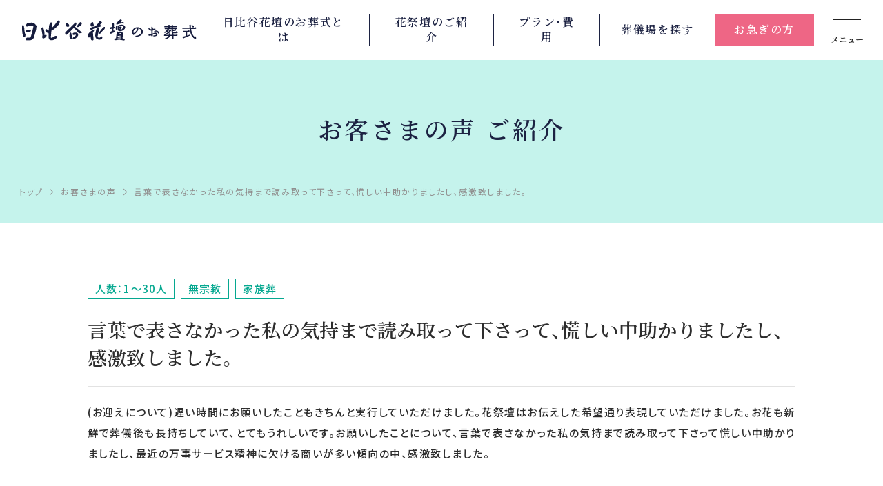

--- FILE ---
content_type: text/html; charset=UTF-8
request_url: https://www.hibiya-lsp.com/casestudy/voice/voice_detail.html?voice_id=103
body_size: 8026
content:
<!DOCTYPE html>
<html lang="ja">
<head>
<meta http-equiv="Content-Type" content="text/html; charset=UTF-8" />
<meta http-equiv="content-style-type" content="text/css; charset=utf-8" />
<meta http-equiv="content-script-type" content="text/javascript" />
<meta name="robots" content="index,follow,noodp" />
<meta name="google-site-verification" content="ZrZsPTSoVHS0FaJ22jIiNEGBin7CwaVf8MSPEoiNfbg" />
<title>言葉で表さなかった私の気持まで読み取って下さって、慌しい中助かりましたし、感激致しました。｜お客さまの声のご紹介｜日比谷花壇のお葬式</title>
<meta name="description" content="お客様からの声（言葉で表さなかった私の気持まで読み取って下さって、慌しい中助かりましたし、感激致しました。）です。日比谷花壇のお葬式は、お花溢れるお葬式を北海道・山形・東京・神奈川・千葉・埼玉・大阪・兵庫・京都・奈良でお手伝い。病院のお迎えから、24時間365日対応いたします。" />
<meta name="keywords" content="言葉で表さなかった私の気持まで読み取って下さって、慌しい中助かりましたし、感激致しました。,葬儀,家族葬,お葬式,葬儀社,日比谷花壇" />
<meta property="og:url" content="https://www.hibiya-lsp.com/voice/■■システム側で出力■■" />
<meta property="og:title" content="言葉で表さなかった私の気持まで読み取って下さって、慌しい中助かりましたし、感激致しました。｜お客さまの声のご紹介｜日比谷花壇のお葬式" />
<meta property="og:site_name" content="葬儀・家族葬なら日比谷花壇のお葬式" />
<meta property="og:type" content="website" />
<meta property="og:description" content="お客様からの声（言葉で表さなかった私の気持まで読み取って下さって、慌しい中助かりましたし、感激致しました。）です。日比谷花壇のお葬式は、お花溢れるお葬式を北海道・山形・東京・神奈川・千葉・埼玉・大阪・兵庫・京都・奈良でお手伝い。病院のお迎えから、24時間365日対応いたします。" />
<meta property="og:image" content="https://www.hibiya-lsp.com/common_n/img/og-img.webp" />
<link rel="shortcut icon" href="/favicon.ico">
<link rel="canonical" href="https://www.hibiya-lsp.com/casestudy/voice/voice_detail.html?voice_id=103" />
<meta name="viewport" content="width=device-width,maximum-scale=1.0" />
<meta name="format-detection" content="telephone=no">
<!-- Google Tag Manager -->
<script>(function(w,d,s,l,i){w[l]=w[l]||[];w[l].push({'gtm.start':
new Date().getTime(),event:'gtm.js'});var f=d.getElementsByTagName(s)[0],
j=d.createElement(s),dl=l!='dataLayer'?'&l='+l:'';j.async=true;j.src=
'https://www.googletagmanager.com/gtm.js?id='+i+dl;f.parentNode.insertBefore(j,f);
})(window,document,'script','dataLayer','GTM-PMFC9KH');</script>
<!-- End Google Tag Manager -->
<script src="https://ajax.googleapis.com/ajax/libs/jquery/1.7.0/jquery.min.js"></script>
<link rel="stylesheet" href="/common_n/css/common.css?20260118195658">
<link rel="stylesheet" href="/1877e0/css/style.css?20260118195658">
<link rel="preconnect" href="https://fonts.googleapis.com">
<link rel="preconnect" href="https://fonts.gstatic.com" crossorigin>
<link href="https://fonts.googleapis.com/css2?family=Noto+Sans+JP:wght@300;400;500;700;900&family=Noto+Serif+JP:wght@400;600;900&display=swap" rel="stylesheet">
<link rel="preload" href="https://cdn.jsdelivr.net/npm/yakuhanjp@3.4.1/dist/css/yakuhanmp-noto.min.css" as="style" onload="this.onload=null;this.rel='stylesheet'">
<link
<!-- / 共通css -->

<script type="text/javascript">
(function(s,m,n,l,o,g,i,c,a,d){c=(s[o]||(s[o]={}))[g]||(s[o][g]={});if(c[i])return;c[i]=function(){(c[i+"_queue"]||(c[i+"_queue"]=[])).push(arguments)};a=m.createElement(n);a.charset="utf-8";a.async=true;a.src=l;d=m.getElementsByTagName(n)[0];d.parentNode.insertBefore(a,d)})(window,document,"script","https://cd.ladsp.com/script/pixel2.js","Smn","Logicad","pixel");Smn.Logicad.pixel({
"smnAdvertiserId":"00019024"});
(function(s,m,n,l,o,g,i,c,a,d){c=(s[o]||(s[o]={}))[g]||(s[o][g]={});if(c[i])return;c[i]=function(){(c[i+"_queue"]||(c[i+"_queue"]=[])).push(arguments)};a=m.createElement(n);a.charset="utf-8";a.async=true;a.src=l;d=m.getElementsByTagName(n)[0];d.parentNode.insertBefore(a,d)})(window,document,"script","https://cd.ladsp.com/script/pixel2_p_delay.js","Smn","Logicad","pixel_p_delay");
Smn.Logicad.pixel_p_delay({"smnDelaySecondsArray":[10,30,60,90],"smnAdvertiserId":"00019024"});
</script>

<meta name="facebook-domain-verification" content="a22w8z8v5763k2dwkgp8om9v41xre7" />

<script>
(function(PID){
  var script = document.createElement("script");
  script.src = "https://tracking.sitest.jp/tag?p=" + PID + "&u=" + encodeURIComponent(location.origin + location.pathname + location.search);
  script.async = true;
  document.head.appendChild(script);
})("6541b76d777eb");
</script>

<script type="application/ld+json">
{
"@context":"http://schema.org",
"@type":"WebSite",
"name":"日比谷花壇のお葬式"
,"url":"https://www.hibiya-lsp.com/"
}
</script>
<!-- ページ専用css : トップページ -->

<!-- / ページ専用css : トップページ -->
</head>
<body>

<!-- ▼ フォームページのみ「l-body--form」のクラスを追加します。 -->
<!-- ▼ フォームページのみ「l-body--form」のクラスを追加します。 -->
<div class="l-body">
<!-- Google Tag Manager (noscript) -->
<noscript><iframe src="https://www.googletagmanager.com/ns.html?id=GTM-PMFC9KH"
height="0" width="0" style="display:none;visibility:hidden"></iframe></noscript>
<!-- End Google Tag Manager (noscript) -->

<header class="l-header">
	<div class="header-bar">
		<h1 class="header-logo"><a href="/"><img src="/common_n/img/logo.svg" alt="葬儀・家族葬なら日比谷花壇のお葬式"></a></h1>
		<button type="button" class="menu-btn">
			<span class="menu-btn__icon"></span>
			<span class="menu-btn__text">メニュー</span>
		</button>
	</div>
	<ul class="overview-link">
		<li class="overview-link__item overview-link__item--1">
			<a href="/about/">日比谷花壇の<br class="sp-only">お葬式とは</a>
		</li><li class="overview-link__item overview-link__item--1">
			<a href="/hanasaidan/">花祭壇の<br class="sp-only">ご紹介</a>
		</li>
		<li class="overview-link__item overview-link__item--2">
			<a href="/style/">プラン・<br class="sp-only">費用</a>
		</li>
		<li class="overview-link__item overview-link__item--3">
			<a href="/area/">葬儀場を<br class="sp-only">探す</a>
		</li>
		<li class="overview-link__item overview-link__item--4">
			<a href="/emergency/">お急ぎの方</a>
		</li>
	</ul>
</header>
<div class="globalmenu">
	<div class="navi-consultation navi-consultation--innavi">
		<div class="navi-consultation__inner">
			<h2 class="navi-consultation__heading">いつでも、どんなことでも<br class="sp-only">お問い合わせください</h2>
			<a href="/emergency/" onclick="ga('send', 'event', '電話リンク', 'タップ', '');" class="navi-consultation__tel typesquare_option pc-only-flex">
				<div class="navi-consultation__tel__inner">
					<span class="navi-consultation__tel__text">0120-<ruby><rb>06</rb><rt>オモイデ</rt></ruby>-<ruby><rb>3987</rb><rt>サクハナ</rt></ruby></span>
					<span class="navi-consultation__tel__note">24時間365日、専門のスタッフが対応いたします</span>
				</div>
			</a>
			<a href="tel:0120063987" onclick="ga('send', 'event', '電話リンク', 'タップ', '');" class="navi-consultation__tel typesquare_option sp-only-flex">
				<div class="navi-consultation__tel__inner">
					<span class="navi-consultation__tel__text">お電話の方はこちら</span>
					<span class="navi-consultation__tel__note">土日祝・深夜・早朝 24時間365日</span>
				</div>
			</a>
			<a href="/jizensodan/" class="navi-consultation__link navi-consultation__link--pre">事前相談</a>
			<a href="/request/" class="navi-consultation__link navi-consultation__link--request">資料請求・<br>見積依頼</a>
		</div>
	</div>
	<div class="pc-navi-row">
		<div class="sp-hd-navi pc-navi-block pc-navi-block--1">
			<div class="sp-only">
				<a href="/"class="sp-hd-navi-lg">トップページ</a>
			</div>
			<a href="/about/" class="sp-hd-navi-lg pc-navi-lg">日比谷花壇のお葬式とは</a>
			<ul class="sp-hd-navi-children-1 pc-navi-children">
				<li class="sp-hd-navi-children-1__item pc-navi-children__item">
					<a href="/about/feature/" class="sp-hd-navi-sm-1 pc-navi-sm">お葬式の流れ</a>
				</li>
				<li class="sp-hd-navi-children-1__item pc-navi-children__item">
					<a href="/about/media/" class="sp-hd-navi-sm-1 pc-navi-sm">メディア掲載情報</a>
				</li>
				<li class="sp-hd-navi-children-1__item pc-navi-children__item">
					<a href="/about/intro/" class="sp-hd-navi-sm-1 pc-navi-sm">企業情報</a>
				</li>
				<li class="sp-hd-navi-children-1__item pc-navi-children__item">
					<a href="/ohanaclub/" class="sp-hd-navi-sm-1 pc-navi-sm">オハナクラブ</a>
				</li>
				<li class="sp-hd-navi-children-1__item pc-navi-children__item">
					<a href="/sougihoken/" class="sp-hd-navi-sm-1 pc-navi-sm">葬儀保険</a>
				</li>
				<li class="sp-hd-navi-children-1__item pc-navi-children__item">
					<a href="/request/" class="sp-hd-navi-sm-1 pc-navi-sm">資料請求</a>
				</li>
			</ul>
		</div>
		<div class="sp-hd-navi pc-navi-block pc-navi-block--2">
			<a href="/style/" class="sp-hd-navi-lg pc-navi-lg">お葬式スタイル</a>
			<ul class="sp-hd-navi-children-1 pc-navi-children pc-navi-children--style">
				<li class="sp-hd-navi-children-1__item pc-navi-children__item">
					<a href="/style/family/" class="sp-hd-navi-sm-1 pc-navi-sm">家族葬</a>
				</li>
				<li class="sp-hd-navi-children-1__item pc-navi-children__item">
					<a href="/style/home/" class="sp-hd-navi-sm-1 pc-navi-sm">自宅葬</a>
				</li>
				<li class="sp-hd-navi-children-1__item pc-navi-children__item">
					<a href="/style/ippanso/" class="sp-hd-navi-sm-1 pc-navi-sm">一般葬</a>
				</li>
				<li class="sp-hd-navi-children-1__item pc-navi-children__item">
					<a href="/style/chokuso" class="sp-hd-navi-sm-1 pc-navi-sm">直葬</a>
				</li>
				<li class="sp-hd-navi-children-1__item pc-navi-children__item">
					<a href="/style/ichinichiso/" class="sp-hd-navi-sm-1 pc-navi-sm">一日葬</a>
				</li>
				<li class="sp-hd-navi-children-1__item pc-navi-children__item">
					<a href="/style/ogataso/" class="sp-hd-navi-sm-1 pc-navi-sm">お別れの会</a>
				</li>
			</ul>
			<div class="sp-hd-navi-children-1__item">
				<a href="/hanasaidan/" class="sp-hd-navi-sm-1 pc-navi-lg">花祭壇ご紹介</a>
			</div>
		</div>
		<div class="sp-hd-navi pc-navi-block pc-navi-block--3">
		  <a href="/area/" class="sp-hd-navi-lg pc-navi-lg">地域から葬儀場を探す</a>
		  <ul class="sp-hd-navi-children-1 pc-navi-children pc-navi-children--area">
		    <li class="sp-hd-navi-children-1__item pc-navi-children__item">
		      <a href="/area/hokkaido/" class="sp-hd-navi-sm-1 pc-navi-sm">北海道</a>
		    </li>
		    <li class="sp-hd-navi-children-1__item pc-navi-children__item">
		      <a href="/area/miyagi/" class="sp-hd-navi-sm-1 pc-navi-sm">宮城県</a>
		    </li>
		    <li class="sp-hd-navi-children-1__item pc-navi-children__item">
		      <a href="/area/toyama/" class="sp-hd-navi-sm-1 pc-navi-sm">富山県</a>
		    </li>
		    <li class="sp-hd-navi-children-1__item pc-navi-children__item">
		      <a href="/area/yamagata/" class="sp-hd-navi-sm-1 pc-navi-sm">山形県</a>
		    </li>
		    <li class="sp-hd-navi-children-1__item pc-navi-children__item">
		      <a href="/area/ishikawa/" class="sp-hd-navi-sm-1 pc-navi-sm">石川県</a>
		    </li>
		    <li class="sp-hd-navi-children-1__item pc-navi-children__item">
		      <a href="/area/tokyo/" class="sp-hd-navi-sm-1 pc-navi-sm">東京都</a>
		    </li>
		    <li class="sp-hd-navi-children-1__item pc-navi-children__item">
		      <a href="/area/osaka/" class="sp-hd-navi-sm-1 pc-navi-sm">大阪府</a>
		    </li>
		    <li class="sp-hd-navi-children-1__item pc-navi-children__item">
		      <a href="/area/kanagawa/" class="sp-hd-navi-sm-1 pc-navi-sm">神奈川県</a>
		    </li>
		    <li class="sp-hd-navi-children-1__item pc-navi-children__item">
		      <a href="/area/hyogo/" class="sp-hd-navi-sm-1 pc-navi-sm">兵庫県</a>
		    </li>
		    <li class="sp-hd-navi-children-1__item pc-navi-children__item">
		      <a href="/area/chiba/" class="sp-hd-navi-sm-1 pc-navi-sm">千葉県</a>
		    </li>
		    <li class="sp-hd-navi-children-1__item pc-navi-children__item">
		      <a href="/area/kyoto/" class="sp-hd-navi-sm-1 pc-navi-sm">京都府</a>
		    </li>
		    <li class="sp-hd-navi-children-1__item pc-navi-children__item">
		      <a href="/area/saitama/" class="sp-hd-navi-sm-1 pc-navi-sm">埼玉県</a>
		    </li>
		    <li class="sp-hd-navi-children-1__item pc-navi-children__item">
		      <a href="/area/nara/" class="sp-hd-navi-sm-1 pc-navi-sm">奈良県</a>
		    </li>
		    <li class="sp-hd-navi-children-1__item pc-navi-children__item">
		      <a href="/area/fukuoka/" class="sp-hd-navi-sm-1 pc-navi-sm">福岡県</a>
		    </li>
		    <li class="sp-hd-navi-children-1__item pc-navi-children__item">
		      <a href="/area/saga/" class="sp-hd-navi-sm-1 pc-navi-sm">佐賀県</a>
		    </li>
		  </ul>
		</div>
		<div class="sp-hd-navi pc-navi-block pc-navi-block--4">
			<a href="/emergency/" class="sp-hd-navi-lg pc-navi-lg">お急ぎの方</a>
			<a href="/jizensodan/" class="sp-hd-navi-lg pc-navi-lg">事前相談</a>
			<a href="/first/" class="sp-hd-navi-lg pc-navi-lg">はじめての方へ</a>
		</div>
	</div>
	<div class="sp-navi-row pc-navi-row">
		<div class="sp-hd-navi sp-hd-navi--sm pc-navi-block pc-navi-block--sm pc-navi-block--5">
			<ul class="sp-hd-navi-children-2 pc-navi-children">
				<li class="sp-hd-navi-children-2__item pc-navi-children__item">
					<a href="/religion/" class="sp-hd-navi-sm-2 pc-navi-lg">宗教別お葬式の流れ</a>
				</li>
				<li class="sp-hd-navi-children-2__item pc-navi-children__item">
					<a href="/religion/mushukyo/" class="sp-hd-navi-sm-2 pc-navi-sm">無宗教のお葬式</a>
				</li>
				<li class="sp-hd-navi-children-2__item pc-navi-children__item">
					<a href="/religion/bukkyo/" class="sp-hd-navi-sm-2 pc-navi-sm">仏教のお葬式</a>
				</li>
				<li class="sp-hd-navi-children-2__item pc-navi-children__item">
					<a href="/religion/christ/" class="sp-hd-navi-sm-2 pc-navi-sm">キリスト教のお葬式</a>
				</li>
				<li class="sp-hd-navi-children-2__item pc-navi-children__item">
					<a href="/religion/shinto/" class="sp-hd-navi-sm-2 pc-navi-sm">神道のお葬式</a>
				</li>
			</ul>
		</div>
		
		<div class="sp-hd-navi sp-hd-navi--sm pc-navi-block pc-navi-block--6">
			<ul class="sp-hd-navi-children-2 pc-navi-children">
				<li class="sp-hd-navi-children-2__item pc-navi-children__item">
					<a href="/casestudy/report/#sec1" class="sp-hd-navi-sm-2 pc-navi-sm">ご葬儀事例</a>
				</li>
				<li class="sp-hd-navi-children-2__item pc-navi-children__item">
					<a href="/casestudy/voice/" class="sp-hd-navi-sm-2 pc-navi-sm">お客様の声</a>
				</li>
				<li class="sp-hd-navi-children-2__item pc-navi-children__item">
					<a href="/column/" class="sp-hd-navi-sm-2 pc-navi-sm">葬儀について知る</a>
				</li>
			</ul>
		</div>
		<div class="sp-hd-navi sp-hd-navi--sm pc-navi-block pc-navi-block--7">
			<ul class="sp-hd-navi-children-2 pc-navi-children">
				<li class="sp-hd-navi-children-2__item pc-navi-children__item">
					<a href="/info/" class="sp-hd-navi-sm-2 pc-navi-sm">お知らせ</a>
				</li>
				<li class="sp-hd-navi-children-2__item pc-navi-children__item">
					<a href="/sitemap/" class="sp-hd-navi-sm-2 pc-navi-sm">サイトマップ</a>
				</li>
				<li class="sp-hd-navi-children-2__item pc-navi-children__item">
					<a href="/privacy/" class="sp-hd-navi-sm-2 pc-navi-sm">プライバシーポリシー</a>
				</li>
			</ul>
		</div>
		<div class="sp-ft-navi sp-ft-navi--sm pc-navi-block pc-navi-block--8">
			<img src="/common_n/img/pmark.png" alt="" />
		</div>
		</div>
			<div class="sp-hd-navi sp-hd-navi--sm js-retuen-covit-link-hd">
				<a href="/covid-19_measures/" class="sp-hd-navi-sm-2 pc-navi-sm js-move-covit-link-hd">新型コロナウイルス<br class="sp-only">感染症防止対策</a>
			</div>
		<div class="sp-header-bottom pc-header-bottom">
		<ul class="area-link-innavi">
			<li class="area-link-innavi__item">
				<a href="/">全国版</a>		

			</li>
			<li class="area-link-innavi__item">
				<a href="/kansai/">関西版</a>
			</li>
		</ul>
		<p class="copyright">Copyright &copy; 株式会社日比谷花壇 All Rights Reserved.</p>
	</div>
</div>

<div class="l-content">

<div class="page-head page-head--casestudy">
	<div class="page-title">
		<h1 class="page-title__simple">お客さまの声 ご紹介</h1>
	</div>

	<ol itemscope itemtype="http://schema.org/BreadcrumbList" class="breadcrumb">
		<li itemprop="itemListElement" itemscope itemtype="http://schema.org/ListItem" class="breadcrumb__item">
			<a itemprop="item" href="/"><span itemprop="name">トップ</span></a>
			<meta itemprop="position" content="1" />
		</li>
		<li itemprop="itemListElement" itemscope itemtype="http://schema.org/ListItem" class="breadcrumb__item">
			<a itemprop="item" href="/casestudy/voice/"><span itemprop="name">お客さまの声</span></a>
			<meta itemprop="position" content="2" />
		</li>
		<li itemprop="itemListElement" itemscope itemtype="http://schema.org/ListItem" class="breadcrumb__item">
			<span itemprop="name">言葉で表さなかった私の気持まで読み取って下さって、慌しい中助かりましたし、感激致しました。</span>
			<meta itemprop="position" content="3" />
		</li>
	</ol>
</div>

<div class="l-section">
	<div class="l-wrapper">
		<ul class="article-tag">
			<li class="article-tag__item">人数：1～30人</li>
			<li class="article-tag__item">無宗教</li>
			<li class="article-tag__item">家族葬</li>
		</ul>
		<h2 class="heading-10">言葉で表さなかった私の気持まで読み取って下さって、慌しい中助かりましたし、感激致しました。</h2>
		<div class="voice-article">
			<p>(お迎えについて)遅い時間にお願いしたこともきちんと実行していただけました。花祭壇はお伝えした希望通り表現していただけました。お花も新鮮で葬儀後も長持ちしていて、とてもうれしいです。お願いしたことについて、言葉で表さなかった私の気持まで読み取って下さって慌しい中助かりましたし、最近の万事サービス精神に欠ける商いが多い傾向の中、感激致しました。</p>
			<div class="voice-article__flex">
				<div class="voice-article__2col popup-image">
					<figure>
						<a href="/common/images/voice/ank89.jpg" data-size="1342x1348">
							<img src="/common/images/voice/ank89.jpg" alt="">
						</a>
					</figure>
				</div>
			</div>
		</div>
	</div>
	<div class="l-wrapper l-wrapper--sp-sm">
		<a href="/casestudy/voice/" class="button-return button-return--pc-md-2 button-return--center button-return--sp-plg">一覧へ戻る</a>
	</div>
</div>

<div class="l-section l-section--pt0">
	<div class="customer-wrap customer-wrap--pd-sm customer-wrap--sp-lg pb0">
		<div class="customer customer--pd-sm customer--pc-swiper">
			<h2 class="heading-4 heading-4--customer"><span>お客さまの声</span></h2>
			<div class="customer__content">
				<div class="swiper swiper--voice-2">
					<div class="swiper-wrapper">
					
						<div class="customer-item-2 swiper-slide">
							<a href="voice_detail.html?voice_id=912">
								<!--p class="customer-item-2__area">〇〇県〇〇市の方から</p-->
								<figure class="customer-item-2__image">
									<img src="/1877e0/img/ph_voice_01.webp" alt="">
								</figure>
								<div class="customer-item-2__main">
									<h3 class="customer-item-2__heading">電話対応や打ち合わせでのスタッフの言葉遣い、態度が最後まで丁寧</h3>
								</div>
							</a>
						</div>

					
						<div class="customer-item-2 swiper-slide">
							<a href="voice_detail.html?voice_id=911">
								<!--p class="customer-item-2__area">〇〇県〇〇市の方から</p-->
								<figure class="customer-item-2__image">
									<img src="/1877e0/img/ph_voice_01.webp" alt="">
								</figure>
								<div class="customer-item-2__main">
									<h3 class="customer-item-2__heading">さすが日比谷花壇　お花の質も量もとても良かったです。</h3>
								</div>
							</a>
						</div>

					
						<div class="customer-item-2 swiper-slide">
							<a href="voice_detail.html?voice_id=910">
								<!--p class="customer-item-2__area">〇〇県〇〇市の方から</p-->
								<figure class="customer-item-2__image">
									<img src="/1877e0/img/ph_voice_01.webp" alt="">
								</figure>
								<div class="customer-item-2__main">
									<h3 class="customer-item-2__heading">花をすきな母を送ることができたと思えた</h3>
								</div>
							</a>
						</div>

					
						<div class="customer-item-2 swiper-slide">
							<a href="voice_detail.html?voice_id=909">
								<!--p class="customer-item-2__area">〇〇県〇〇市の方から</p-->
								<figure class="customer-item-2__image">
									<img src="/1877e0/img/ph_voice_01.webp" alt="">
								</figure>
								<div class="customer-item-2__main">
									<h3 class="customer-item-2__heading">直前にお願いしたことも叶えてくださり、感謝しています。</h3>
								</div>
							</a>
						</div>

					
						<div class="customer-item-2 swiper-slide">
							<a href="voice_detail.html?voice_id=908">
								<!--p class="customer-item-2__area">〇〇県〇〇市の方から</p-->
								<figure class="customer-item-2__image">
									<img src="/1877e0/img/ph_voice_01.webp" alt="">
								</figure>
								<div class="customer-item-2__main">
									<h3 class="customer-item-2__heading">お花がとても綺麗で、担当の方、進行役の方の対応も良かったです</h3>
								</div>
							</a>
						</div>

					
						<div class="customer-item-2 swiper-slide">
							<a href="voice_detail.html?voice_id=907">
								<!--p class="customer-item-2__area">〇〇県〇〇市の方から</p-->
								<figure class="customer-item-2__image">
									<img src="/1877e0/img/ph_voice_01.webp" alt="">
								</figure>
								<div class="customer-item-2__main">
									<h3 class="customer-item-2__heading">お花いっぱいの葬儀になりました</h3>
								</div>
							</a>
						</div>

					
						<div class="customer-item-2 swiper-slide">
							<a href="voice_detail.html?voice_id=906">
								<!--p class="customer-item-2__area">〇〇県〇〇市の方から</p-->
								<figure class="customer-item-2__image">
									<img src="/1877e0/img/ph_voice_01.webp" alt="">
								</figure>
								<div class="customer-item-2__main">
									<h3 class="customer-item-2__heading">とても満足しています</h3>
								</div>
							</a>
						</div>

					
						<div class="customer-item-2 swiper-slide">
							<a href="voice_detail.html?voice_id=905">
								<!--p class="customer-item-2__area">〇〇県〇〇市の方から</p-->
								<figure class="customer-item-2__image">
									<img src="/1877e0/img/ph_voice_01.webp" alt="">
								</figure>
								<div class="customer-item-2__main">
									<h3 class="customer-item-2__heading">終始丁寧に対応いただきました。大変感謝しております。</h3>
								</div>
							</a>
						</div>

					
						<div class="customer-item-2 swiper-slide">
							<a href="voice_detail.html?voice_id=903">
								<!--p class="customer-item-2__area">〇〇県〇〇市の方から</p-->
								<figure class="customer-item-2__image">
									<img src="/1877e0/img/ph_voice_01.webp" alt="">
								</figure>
								<div class="customer-item-2__main">
									<h3 class="customer-item-2__heading">とても好感の持てる安心して葬儀をすることができた</h3>
								</div>
							</a>
						</div>

					
						<div class="customer-item-2 swiper-slide">
							<a href="voice_detail.html?voice_id=901">
								<!--p class="customer-item-2__area">〇〇県〇〇市の方から</p-->
								<figure class="customer-item-2__image">
									<img src="/1877e0/img/ph_voice_01.webp" alt="">
								</figure>
								<div class="customer-item-2__main">
									<h3 class="customer-item-2__heading">故人への敬意ある言動が印象に残っています</h3>
								</div>
							</a>
						</div>

					
						<div class="customer-item-2 swiper-slide">
							<a href="voice_detail.html?voice_id=902">
								<!--p class="customer-item-2__area">〇〇県〇〇市の方から</p-->
								<figure class="customer-item-2__image">
									<img src="/1877e0/img/ph_voice_01.webp" alt="">
								</figure>
								<div class="customer-item-2__main">
									<h3 class="customer-item-2__heading">花の選択肢が豊富で美しく、故人が喜ぶと考えたから。</h3>
								</div>
							</a>
						</div>

					
						<div class="customer-item-2 swiper-slide">
							<a href="voice_detail.html?voice_id=900">
								<!--p class="customer-item-2__area">〇〇県〇〇市の方から</p-->
								<figure class="customer-item-2__image">
									<img src="/1877e0/img/ph_voice_01.webp" alt="">
								</figure>
								<div class="customer-item-2__main">
									<h3 class="customer-item-2__heading">生前、母が希望していたから</h3>
								</div>
							</a>
						</div>

					
						<div class="customer-item-2 swiper-slide">
							<a href="voice_detail.html?voice_id=899">
								<!--p class="customer-item-2__area">〇〇県〇〇市の方から</p-->
								<figure class="customer-item-2__image">
									<img src="/1877e0/img/ph_voice_01.webp" alt="">
								</figure>
								<div class="customer-item-2__main">
									<h3 class="customer-item-2__heading">さすが日比谷花壇さんだと思う</h3>
								</div>
							</a>
						</div>

					
						<div class="customer-item-2 swiper-slide">
							<a href="voice_detail.html?voice_id=898">
								<!--p class="customer-item-2__area">〇〇県〇〇市の方から</p-->
								<figure class="customer-item-2__image">
									<img src="/1877e0/img/ph_voice_01.webp" alt="">
								</figure>
								<div class="customer-item-2__main">
									<h3 class="customer-item-2__heading">非常に洗練されていて今まで経験したどの葬儀よりも素晴らしい式でした。</h3>
								</div>
							</a>
						</div>

					
						<div class="customer-item-2 swiper-slide">
							<a href="voice_detail.html?voice_id=897">
								<!--p class="customer-item-2__area">〇〇県〇〇市の方から</p-->
								<figure class="customer-item-2__image">
									<img src="/1877e0/img/ph_voice_01.webp" alt="">
								</figure>
								<div class="customer-item-2__main">
									<h3 class="customer-item-2__heading">料金が明瞭でした。</h3>
								</div>
							</a>
						</div>

					
						<div class="customer-item-2 swiper-slide">
							<a href="voice_detail.html?voice_id=896">
								<!--p class="customer-item-2__area">〇〇県〇〇市の方から</p-->
								<figure class="customer-item-2__image">
									<img src="/1877e0/img/ph_voice_01.webp" alt="">
								</figure>
								<div class="customer-item-2__main">
									<h3 class="customer-item-2__heading">家族水入らずで落ち着いた温かい気持ちでお見送りする事ができました。</h3>
								</div>
							</a>
						</div>

					
						<div class="customer-item-2 swiper-slide">
							<a href="voice_detail.html?voice_id=895">
								<!--p class="customer-item-2__area">〇〇県〇〇市の方から</p-->
								<figure class="customer-item-2__image">
									<img src="/1877e0/img/ph_voice_01.webp" alt="">
								</figure>
								<div class="customer-item-2__main">
									<h3 class="customer-item-2__heading">家族全員がとても良かったと言っていました。</h3>
								</div>
							</a>
						</div>

					
						<div class="customer-item-2 swiper-slide">
							<a href="voice_detail.html?voice_id=891">
								<!--p class="customer-item-2__area">〇〇県〇〇市の方から</p-->
								<figure class="customer-item-2__image">
									<img src="/1877e0/img/ph_voice_01.webp" alt="">
								</figure>
								<div class="customer-item-2__main">
									<h3 class="customer-item-2__heading">まるで故人の作品展のようにしつらえてくださり、大変思い出深いものとなりました。</h3>
								</div>
							</a>
						</div>

					
						<div class="customer-item-2 swiper-slide">
							<a href="voice_detail.html?voice_id=890">
								<!--p class="customer-item-2__area">〇〇県〇〇市の方から</p-->
								<figure class="customer-item-2__image">
									<img src="/1877e0/img/ph_voice_01.webp" alt="">
								</figure>
								<div class="customer-item-2__main">
									<h3 class="customer-item-2__heading">カジュアルで楽しいお葬式になりました。</h3>
								</div>
							</a>
						</div>

 
					</div>
				</div>
				<div class="voice-2-swiper-button-prev swiper-button-prev"></div>
				<div class="voice-2-swiper-button-next  swiper-button-next"></div>
			</div>
		</div>
	</div>
</div>

<!-- Root element of PhotoSwipe. Must have class pswp. -->
<div class="pswp" tabindex="-1" role="dialog" aria-hidden="true">
	<!-- Background of PhotoSwipe. 
		 It's a separate element as animating opacity is faster than rgba(). -->
	<div class="pswp__bg"></div>
	<!-- Slides wrapper with overflow:hidden. -->
	<div class="pswp__scroll-wrap">
		<!-- Container that holds slides. 
			PhotoSwipe keeps only 3 of them in the DOM to save memory.
			Don't modify these 3 pswp__item elements, data is added later on. -->
		<div class="pswp__container">
			<div class="pswp__item"></div>
			<div class="pswp__item"></div>
			<div class="pswp__item"></div>
		</div>
		<!-- Default (PhotoSwipeUI_Default) interface on top of sliding area. Can be changed. -->
		<div class="pswp__ui pswp__ui--hidden">
			<div class="pswp__top-bar">
				<!--  Controls are self-explanatory. Order can be changed. -->
				<div class="pswp__counter"></div>
				<button class="pswp__button pswp__button--close" title="Close (Esc)"></button>
				<button class="pswp__button pswp__button--fs" title="Toggle fullscreen"></button>
				<button class="pswp__button pswp__button--zoom" title="Zoom in/out"></button>
				<!-- Preloader demo http://codepen.io/dimsemenov/pen/yyBWoR -->
				<!-- element will get class pswp__preloader--active when preloader is running -->
				<div class="pswp__preloader">
					<div class="pswp__preloader__icn">
					  <div class="pswp__preloader__cut">
						<div class="pswp__preloader__donut"></div>
					  </div>
					</div>
				</div>
			</div>
			<div class="pswp__share-modal pswp__share-modal--hidden pswp__single-tap">
				<div class="pswp__share-tooltip"></div> 
			</div>
			<button class="pswp__button pswp__button--arrow--left" title="Previous (arrow left)"></button>
			<button class="pswp__button pswp__button--arrow--right" title="Next (arrow right)"></button>
			<div class="pswp__caption">
				<div class="pswp__caption__center"></div>
			</div>
		</div>
	</div>
</div>

<!-- トップページ以外に表示 -->
<div class="banners">
	<ul class="banners__items">
		<li class="banners__item"><a href="https://www.hibiya-lsp.com/hanatokiwa/" target="_blank"><img src="/1877e0/img/bnr_01.webp" alt="メモリアルハウス　花ときわ" loading="lazy"></a></li>
		<li class="banners__item"><a href="https://www.hibiya-lsp.com/kansai/" target="_blank"><img src="/1877e0/img/bnr_06.webp" alt="花堀江" loading="lazy"></a></li>
		<li class="banners__item"><a href="https://hibiya-pet.com/" target="_blank"><img src="/1877e0/img/bnr_02.webp" alt="日比谷花壇ペット葬" loading="lazy"></a></li>
		<li class="banners__item"><a href="https://www.hibiya-lsp.com/sougihoken/" target="_blank"><img src="/1877e0/img/bnr_03.webp" alt="日比谷花壇の葬儀保険" loading="lazy"></a></li>
		<li class="banners__item"><a href="https://www.hibiya-lsp.com/ohanaclub/" target="_blank"><img src="/1877e0/img/bnr_04.webp" alt="オハナクラブ" loading="lazy"></a></li>
		<li class="banners__item"><a href="https://www.owakare-navi.com/" target="_blank"><img src="/1877e0/img/bnr_05.webp" alt="日比谷花壇のお別れナビ" loading="lazy"></a></li>
	</ul>
</div>
<!-- // トップページ以外に表示 -->

</div>
<footer class="l-footer">
	<div class="footer-cv">
		<div class="footer-cv__inner">
			<h2 class="footer-cv__heading">いつでも、どんなことでも<br class="sp-only">お問い合わせください</h2>
			<a href="/emergency/" onclick="ga('send', 'event', '電話リンク', 'タップ', '');" class="footer-cv__tel typesquare_option pc-only">
			<span class="footer-cv__tel__text">0120-06-3987</span>
			<span class="fixed-cv__tel__note">24時間365日、専門のスタッフが対応いたします</span>
			</a>
			<a href="tel:0120063987" onclick="ga('send', 'event', '電話リンク', 'タップ', '');" class="footer-cv__tel typesquare_option sp-only">
				<span class="footer-cv__tel__text">お電話の方はこちら</span>
				<span class="footer-cv__tel__note">土日祝・深夜・早朝 24時間365日</span>
			</a>
			<a href="/jizensodan/" class="footer-cv__link footer-cv__link--pre">事前相談</a>
			<a href="/request/" class="footer-cv__link footer-cv__link--request">資料請求・<br>見積依頼</a>
		</div>
	</div>

	<div class="footer-navi">
		<div class="pc-navi-row">
			<div class="sp-ft-navi pc-navi-block pc-navi-block--1">
				<a href="/about/" class="sp-ft-navi-lg pc-navi-lg">日比谷花壇のお葬式とは</a>
				<ul class="sp-ft-navi-children-1 pc-navi-children">
					<li class="sp-ft-navi-children-1__item pc-navi-children__item">
						<a href="/about/feature/" class="sp-ft-navi-sm-1 pc-navi-sm">お葬式の流れ</a>
					</li>
					<li class="sp-ft-navi-children-1__item pc-navi-children__item">
						<a href="/about/media/" class="sp-ft-navi-sm-1 pc-navi-sm">メディア掲載情報</a>
					</li>
					<li class="sp-ft-navi-children-1__item pc-navi-children__item">
						<a href="/about/intro/" class="sp-ft-navi-sm-1 pc-navi-sm">企業情報</a>
					</li>
					<li class="sp-ft-navi-children-1__item pc-navi-children__item">
						<a href="/ohanaclub/" class="sp-ft-navi-sm-1 pc-navi-sm">オハナクラブ</a>
					</li>
					<li class="sp-ft-navi-children-1__item pc-navi-children__item">
						<a href="/sougihoken/" class="sp-ft-navi-sm-1 pc-navi-sm">葬儀保険</a>
					</li>
					<li class="sp-ft-navi-children-1__item pc-navi-children__item">
						<a href="/request/" class="sp-ft-navi-sm-1 pc-navi-sm">資料請求</a>
					</li>
				</ul>
			</div>
			<div class="sp-ft-navi pc-navi-block pc-navi-block--2">
				<a href="/style/" class="sp-ft-navi-lg pc-navi-lg">お葬式スタイル</a>
				<ul class="sp-ft-navi-children-1 pc-navi-children pc-navi-children--style">
					<li class="sp-ft-navi-children-1__item pc-navi-children__item">
						<a href="/style/family/" class="sp-ft-navi-sm-1 pc-navi-sm">家族葬</a>
					</li>
					<li class="sp-ft-navi-children-1__item pc-navi-children__item">
						<a href="/style/home/" class="sp-ft-navi-sm-1 pc-navi-sm">自宅葬</a>
					</li>
					<li class="sp-ft-navi-children-1__item pc-navi-children__item">
						<a href="/style/ippanso/" class="sp-ft-navi-sm-1 pc-navi-sm">一般葬</a>
					</li>
					<li class="sp-ft-navi-children-1__item pc-navi-children__item">
						<a href="/style/chokuso" class="sp-ft-navi-sm-1 pc-navi-sm">直葬</a>
					</li>
					<li class="sp-ft-navi-children-1__item pc-navi-children__item">
						<a href="/style/ichinichiso/" class="sp-ft-navi-sm-1 pc-navi-sm">一日葬</a>
					</li>
					<li class="sp-ft-navi-children-1__item pc-navi-children__item">
						<a href="/style/ogataso/" class="sp-ft-navi-sm-1 pc-navi-sm">お別れの会</a>
					</li>
				</ul>
				<a href="/hanasaidan/" class="sp-ft-navi-sm-1 pc-navi-lg">花祭壇ご紹介</a>
			</div>
			<div class="sp-ft-navi pc-navi-block pc-navi-block--3">
			  <a href="/area/" class="sp-ft-navi-lg pc-navi-lg">地域から葬儀場を探す</a>
			  <ul class="sp-ft-navi-children-1 pc-navi-children pc-navi-children--area">
			    <li class="sp-ft-navi-children-1__item pc-navi-children__item">
			      <a href="/area/hokkaido/" class="sp-ft-navi-sm-1 pc-navi-sm">北海道</a>
			    </li>
			    <li class="sp-ft-navi-children-1__item pc-navi-children__item">
			      <a href="/area/miyagi/" class="sp-ft-navi-sm-1 pc-navi-sm">宮城県</a>
			    </li>
			    <li class="sp-ft-navi-children-1__item pc-navi-children__item">
			      <a href="/area/toyama/" class="sp-ft-navi-sm-1 pc-navi-sm">富山県</a>
			    </li>
			    <li class="sp-ft-navi-children-1__item pc-navi-children__item">
			      <a href="/area/yamagata/" class="sp-ft-navi-sm-1 pc-navi-sm">山形県</a>
			    </li>
			    <li class="sp-ft-navi-children-1__item pc-navi-children__item">
			      <a href="/area/ishikawa/" class="sp-ft-navi-sm-1 pc-navi-sm">石川県</a>
			    </li>
			    <li class="sp-ft-navi-children-1__item pc-navi-children__item">
			      <a href="/area/tokyo/" class="sp-ft-navi-sm-1 pc-navi-sm">東京都</a></li>
			      <li class="sp-ft-navi-children-1__item pc-navi-children__item">
			        <a href="/area/osaka/" class="sp-ft-navi-sm-1 pc-navi-sm">大阪府</a>
			      </li>
			    <li class="sp-ft-navi-children-1__item pc-navi-children__item">
			      <a href="/area/kanagawa/" class="sp-ft-navi-sm-1 pc-navi-sm">神奈川県</a>
			    </li>
			    <li class="sp-ft-navi-children-1__item pc-navi-children__item">
			      <a href="/area/hyogo/" class="sp-ft-navi-sm-1 pc-navi-sm">兵庫県</a>
			    </li>
			    <li class="sp-ft-navi-children-1__item pc-navi-children__item">
			      <a href="/area/chiba/" class="sp-ft-navi-sm-1 pc-navi-sm">千葉県</a>
			    </li>
			    <li class="sp-ft-navi-children-1__item pc-navi-children__item">
			      <a href="/area/kyoto/" class="sp-ft-navi-sm-1 pc-navi-sm">京都府</a>
			    </li>
			    <li class="sp-ft-navi-children-1__item pc-navi-children__item">
			      <a href="/area/saitama/" class="sp-ft-navi-sm-1 pc-navi-sm">埼玉県</a>
			    </li>
			    <li class="sp-ft-navi-children-1__item pc-navi-children__item">
			      <a href="/area/nara/" class="sp-ft-navi-sm-1 pc-navi-sm">奈良県</a>
			    </li>
			    <li class="sp-ft-navi-children-1__item pc-navi-children__item">
			      <a href="/area/fukuoka/" class="sp-ft-navi-sm-1 pc-navi-sm">福岡県</a>
			    </li>
			    <li class="sp-ft-navi-children-1__item pc-navi-children__item">
			      <a href="/area/saga/" class="sp-ft-navi-sm-1 pc-navi-sm">佐賀県</a>
			    </li>
			  </ul>
			</div>
			<div class="sp-ft-navi pc-navi-block pc-navi-block--4">
				<a href="/emergency/" class="sp-ft-navi-lg pc-navi-lg">お急ぎの方</a>
				<a href="/jizensodan/" class="sp-ft-navi-lg pc-navi-lg">事前相談</a>
				<a href="/first/" class="sp-ft-navi-lg pc-navi-lg">はじめての方へ</a>
			</div>
		</div>
		<div class="sp-navi-row pc-navi-row">
			<div class="sp-ft-navi sp-ft-navi--sm pc-navi-block pc-navi-block--sm pc-navi-block--5">
				<ul class="sp-ft-navi-children-2 pc-navi-children">
					<li class="sp-ft-navi-children-2__item pc-navi-children__item">
						<a href="/religion/" class="sp-ft-navi-sm-2 pc-navi-lg">宗教別お葬式の流れ</a>
					</li>
					<li class="sp-ft-navi-children-2__item pc-navi-children__item">
						<a href="/religion/mushukyo/" class="sp-ft-navi-sm-2 pc-navi-sm">無宗教のお葬式</a>
					</li>
					<li class="sp-ft-navi-children-2__item pc-navi-children__item">
						<a href="/religion/bukkyo/" class="sp-ft-navi-sm-2 pc-navi-sm">仏教のお葬式</a>
					</li>
					<li class="sp-ft-navi-children-2__item pc-navi-children__item">
						<a href="/religion/christ/" class="sp-ft-navi-sm-2 pc-navi-sm">キリスト教のお葬式</a>
					</li>
					<li class="sp-ft-navi-children-2__item pc-navi-children__item">
						<a href="/religion/shinto/" class="sp-ft-navi-sm-2 pc-navi-sm">神道のお葬式</a>
					</li>
				</ul>
			</div>
			<div class="sp-ft-navi sp-ft-navi--sm pc-navi-block pc-navi-block--6">
				<ul class="sp-ft-navi-children-2 pc-navi-children">
					<li class="sp-ft-navi-children-2__item pc-navi-children__item">
						<a href="/casestudy/report/#sec1" class="sp-ft-navi-sm-2 pc-navi-sm">ご葬儀事例</a>
					</li>
					<li class="sp-ft-navi-children-2__item pc-navi-children__item">
						<a href="/casestudy/voice/" class="sp-ft-navi-sm-2 pc-navi-sm">お客様の声</a>
					</li>
					<li class="sp-ft-navi-children-2__item pc-navi-children__item">
						<a href="/column/" class="sp-ft-navi-sm-2 pc-navi-sm">葬儀について知る</a>
					</li>
				</ul>
			</div>
			<div class="sp-ft-navi sp-ft-navi--sm pc-navi-block pc-navi-block--7">
				<ul class="sp-ft-navi-children-2 pc-navi-children">
					<li class="sp-ft-navi-children-2__item pc-navi-children__item">
						<a href="/info/" class="sp-ft-navi-sm-2 pc-navi-sm">お知らせ</a>
					</li>
					<li class="sp-ft-navi-children-2__item pc-navi-children__item">
						<a href="/sitemap/" class="sp-ft-navi-sm-2 pc-navi-sm">サイトマップ</a>
					</li>
					<li class="sp-ft-navi-children-2__item pc-navi-children__item">
						<a href="/privacy/" class="sp-ft-navi-sm-2 pc-navi-sm">プライバシーポリシー</a>
					</li>
				</ul>
			</div>
			<div class="sp-ft-navi sp-ft-navi--sm pc-navi-block pc-navi-block--8">
							<img src="/common_n/img/pmark.png" alt="" />
			</div>
		</div>
		<div class="sp-footer-bottom pc-footer-bottom">
		<!--a href="covid-19_measures/index.html" class="sp-ft-navi-sm-2 pc-navi-sm js-move-covit-link-ft">新型コロナウイルス<br class="sp-only">感染症防止対策</a-->
			<p class="copyright">Copyright &copy; 株式会社日比谷花壇 All Rights Reserved.</p>
		</div>
	</div>

</footer>


<div class="fixed-cv is-hide ">
	<div class="fixed-cv__inner sp_other">
		<h2 class="fixed-cv__heading">いつでも、どんなことでもお問い合わせください</h2>
		<a href="/emergency/" onclick="ga('send', 'event', '電話リンク', 'タップ', '');" class="fixed-cv__tel typesquare_option pc-only">
			<span class="footer-cv__tel__text">0120-06-3987</span>
			<span class="fixed-cv__tel__note">24時間365日、専門のスタッフが対応いたします</span>
		</a>
		<a href="tel:0120063987" onclick="ga('send', 'event', '電話リンク', 'タップ', '');" class="fixed-cv__tel typesquare_option sp-only-flex">
			<span class="fixed-cv__tel__text">お電話の方は<br class="sp-only">こちら</span>
			<span class="fixed-cv__tel__note">土日祝・深夜・早朝 24時間365日</span>
		</a>
		<a href="/jizensodan/" class="fixed-cv__link fixed-cv__link--pre">事前相談</a>
		<a href="/request/" class="fixed-cv__link fixed-cv__link--request">資料請求・<br>見積依頼</a>
	</div>

	<div class="fixed-cv__inner sp_only">
<div class="sponlybottomfix">
			<div class="spbottomfixbox">
				<div class="itembox box01"><a href="tel:0120063987" onclick="ga('send', 'event', '電話リンク', 'タップ', '');"><div class="telicon"><img src="/common_n/img/footsp_tel.svg" alt="電話をかける" /><div class="telline"><span class="line_a"></span><span class="line_b"></span></div></div></a></div>
				<div class="itembox box02"><a href="/request/"><img src="/common_n/img/footsp_mail.svg" alt="資料請求・見積依頼" /></a></div>
			</div>
</div>
</div>
</div>

</div>

<button type="button" class="pagetop"><img src="/common_n/img/icon_arrow_green.webp" alt="ページ上部へ" loading="lazy"></button>

</div>

<!-- 共通js -->
<!-- <script src="/common_n/js/jquery.min.js"></script> -->
<script src="/common_n/js/ofi.min.js"></script>
<script src="/common_n/js/jquery.tile.min.js"></script>
<script src="/common_n/js/swiper-bundle.min.js"></script>
<script src="/common_n/js/common.js"></script>
<!-- / 共通js -->


</body>
</html>